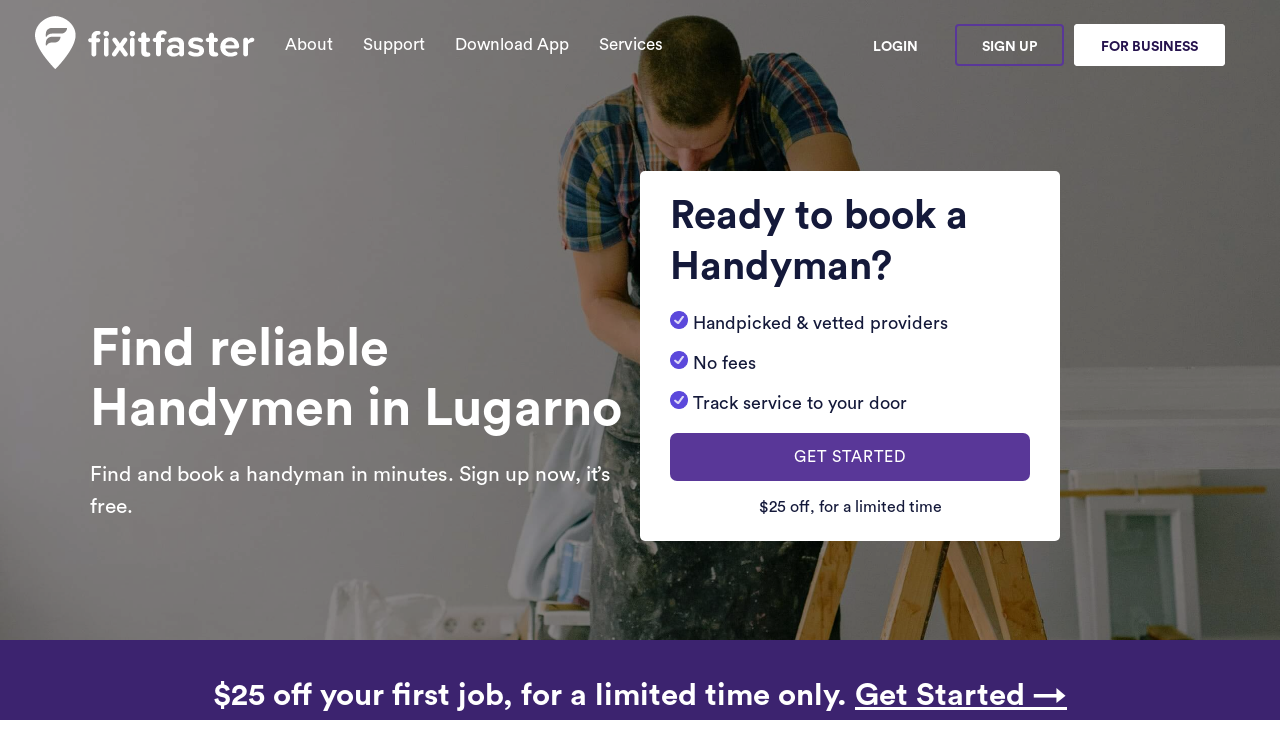

--- FILE ---
content_type: application/javascript
request_url: https://www.fixitfaster.com/wp-content/themes/fixitfaster/js/Animatedtabs.js
body_size: 186
content:
(
    function (window) {
        'use strict';

        function extend(a, b) {
            for (var key in b) {
                if (b.hasOwnProperty(key)) {
                    a[key] = b[key];
                }
            }
            return a;
        }

        function Animatedtabs(el, options) {
            this.el = el;
            this.options = extend({}, this.options);
            extend(this.options, options);
            this._init();
        }

        Animatedtabs.prototype.options = {
            start: 0
        };

        Animatedtabs.prototype._init = function () {
            // tabs elems
            this.tabs = [].slice.call(this.el.querySelectorAll('nav > ul > li'));
            // content items
            this.items = [].slice.call(this.el.querySelectorAll('.content-wrap > section'));
            // current index
            this.current = -1;
            // show current content item
            this._show();
            // init events
            this._initEvents();
        };

        Animatedtabs.prototype._initEvents = function () {
            var self = this;
            this.tabs.forEach(function (tab, idx) {
                tab.addEventListener('click', function (ev) {
                    ev.preventDefault();
                    self._show(idx);
                });
            });
        };

        Animatedtabs.prototype._show = function (idx) {
            if (this.current >= 0) {
                this.tabs[this.current].className = this.items[this.current].className = '';
            }
            // change current
            this.current = idx != undefined ? idx : this.options.start >= 0 && this.options.start < this.items.length ? this.options.start : 0;
            this.tabs[this.current].className = 'tab-current';
            this.items[this.current].className = 'content-current';
        };

        // add to global namespace
        window.Animatedtabs = Animatedtabs;

    })(window);

--- FILE ---
content_type: image/svg+xml
request_url: https://www.fixitfaster.com/wp-content/themes/fixitfaster/img/starfeed.svg
body_size: 407
content:
<?xml version="1.0" encoding="UTF-8"?>
<svg width="72px" height="72px" viewBox="0 0 72 72" version="1.1" xmlns="http://www.w3.org/2000/svg" xmlns:xlink="http://www.w3.org/1999/xlink">
    <title>Real Feedback Icon 1.1</title>
    <defs>
        <rect id="path-1" x="0" y="0" width="30" height="30"></rect>
        <path d="M27.2490135,11.5773159 C28.0779855,11.6531368 28.2598756,12.1639789 27.6477829,12.7251843 L21.2800481,18.5635272 L23.2056185,27.2905268 C23.3834684,28.0965716 22.9681217,28.3941481 22.269361,27.9497418 L15,23.3264855 L7.73063904,27.9497418 C7.03570838,28.3917122 6.61849001,28.0972944 6.79911717,27.2905268 L8.75300481,18.5635272 L2.3570942,12.7251843 C1.74566296,12.167055 1.91378501,11.6538895 2.7509865,11.5773159 L11.1328125,10.8106827 L14.4376777,2.64020535 C14.7482397,1.87241613 15.253737,1.87730309 15.5623223,2.64020535 L18.8671875,10.8106827 L27.2490135,11.5773159 Z" id="path-3"></path>
    </defs>
    <g id="Page-1" stroke="none" stroke-width="1" fill="none" fill-rule="evenodd">
        <g id="Home---Finder-1.1" transform="translate(-256.000000, -3368.000000)">
            <g id="Real-Feedback-Icon-1.1" transform="translate(256.000000, 3368.000000)">
                <circle id="Oval-Copy" fill="#583697" cx="36" cy="36" r="36"></circle>
                <g id="Icon-/-36x36-Copy-5" transform="translate(21.000000, 21.000000)">
                    <mask id="mask-2" fill="white">
                        <use xlink:href="#path-1"></use>
                    </mask>
                    <g id="Icon-box" fill-rule="nonzero"></g>
                    <mask id="mask-4" fill="white">
                        <use xlink:href="#path-3"></use>
                    </mask>
                    <use id="Star" fill="#FFFFFF" xlink:href="#path-3"></use>
                </g>
            </g>
        </g>
    </g>
</svg>